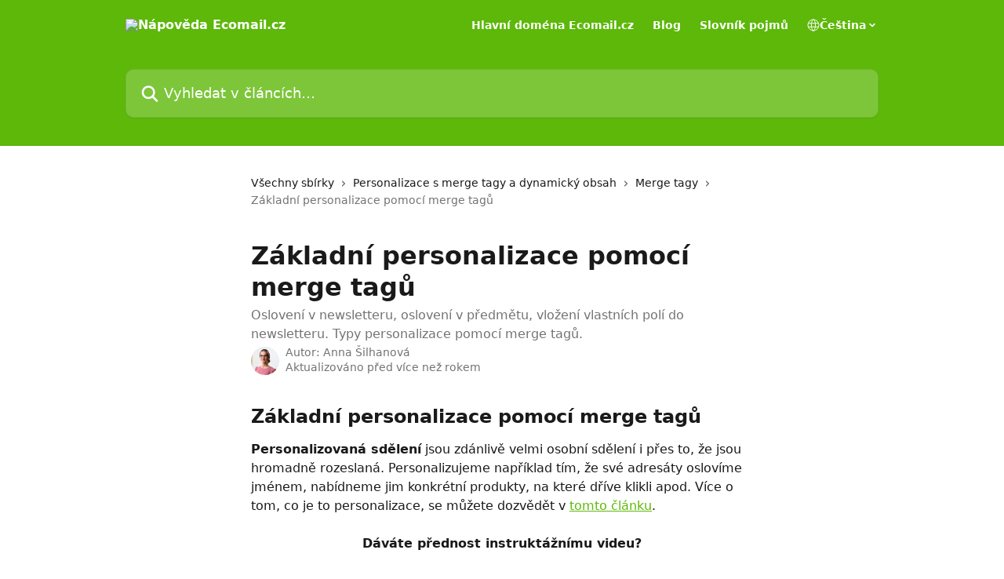

--- FILE ---
content_type: text/html; charset=utf-8
request_url: https://support.ecomail.cz/cs/articles/2605029-zakladni-personalizace-pomoci-merge-tagu
body_size: 18274
content:
<!DOCTYPE html><html lang="cs"><head><meta charSet="utf-8" data-next-head=""/><title data-next-head="">Základní personalizace pomocí merge tagů | Nápověda Ecomail.cz</title><meta property="og:title" content="Základní personalizace pomocí merge tagů | Nápověda Ecomail.cz" data-next-head=""/><meta name="twitter:title" content="Základní personalizace pomocí merge tagů | Nápověda Ecomail.cz" data-next-head=""/><meta property="og:description" content="Oslovení v newsletteru, oslovení v předmětu, vložení vlastních polí do newsletteru. Typy personalizace pomocí merge tagů." data-next-head=""/><meta name="twitter:description" content="Oslovení v newsletteru, oslovení v předmětu, vložení vlastních polí do newsletteru. Typy personalizace pomocí merge tagů." data-next-head=""/><meta name="description" content="Oslovení v newsletteru, oslovení v předmětu, vložení vlastních polí do newsletteru. Typy personalizace pomocí merge tagů." data-next-head=""/><meta property="og:type" content="article" data-next-head=""/><meta property="og:image" content="https://downloads.intercomcdn.com/i/o/j524o0yv/608444/a1c366f6349807cc7efddf491642/9f7221fcc09d7e2a0d8af77c68857575.png" data-next-head=""/><meta property="twitter:image" content="https://downloads.intercomcdn.com/i/o/j524o0yv/608444/a1c366f6349807cc7efddf491642/9f7221fcc09d7e2a0d8af77c68857575.png" data-next-head=""/><meta name="robots" content="all" data-next-head=""/><meta name="viewport" content="width=device-width, initial-scale=1" data-next-head=""/><link href="https://intercom.help/ecomail/assets/favicon" rel="icon" data-next-head=""/><link rel="canonical" href="https://support.ecomail.cz/cs/articles/2605029-zakladni-personalizace-pomoci-merge-tagu" data-next-head=""/><link rel="alternate" href="https://support.ecomail.cz/cs/articles/2605029-zakladni-personalizace-pomoci-merge-tagu" hrefLang="cs" data-next-head=""/><link rel="alternate" href="https://support.ecomail.cz/cs/articles/2605029-zakladni-personalizace-pomoci-merge-tagu" hrefLang="x-default" data-next-head=""/><link nonce="wiwDYBA/6SCY6r95zFXnyEtTWYxlAnlKd5+PiuwSF3A=" rel="preload" href="https://static.intercomassets.com/_next/static/css/ceffe64780fd47cf.css" as="style"/><link nonce="wiwDYBA/6SCY6r95zFXnyEtTWYxlAnlKd5+PiuwSF3A=" rel="stylesheet" href="https://static.intercomassets.com/_next/static/css/ceffe64780fd47cf.css" data-n-g=""/><noscript data-n-css="wiwDYBA/6SCY6r95zFXnyEtTWYxlAnlKd5+PiuwSF3A="></noscript><script defer="" nonce="wiwDYBA/6SCY6r95zFXnyEtTWYxlAnlKd5+PiuwSF3A=" nomodule="" src="https://static.intercomassets.com/_next/static/chunks/polyfills-42372ed130431b0a.js"></script><script defer="" src="https://static.intercomassets.com/_next/static/chunks/7506.a4d4b38169fb1abb.js" nonce="wiwDYBA/6SCY6r95zFXnyEtTWYxlAnlKd5+PiuwSF3A="></script><script src="https://static.intercomassets.com/_next/static/chunks/webpack-963430da7e3adda4.js" nonce="wiwDYBA/6SCY6r95zFXnyEtTWYxlAnlKd5+PiuwSF3A=" defer=""></script><script src="https://static.intercomassets.com/_next/static/chunks/framework-1f1b8d38c1d86c61.js" nonce="wiwDYBA/6SCY6r95zFXnyEtTWYxlAnlKd5+PiuwSF3A=" defer=""></script><script src="https://static.intercomassets.com/_next/static/chunks/main-2c5e5f2c49cfa8a6.js" nonce="wiwDYBA/6SCY6r95zFXnyEtTWYxlAnlKd5+PiuwSF3A=" defer=""></script><script src="https://static.intercomassets.com/_next/static/chunks/pages/_app-e523a600f5af5484.js" nonce="wiwDYBA/6SCY6r95zFXnyEtTWYxlAnlKd5+PiuwSF3A=" defer=""></script><script src="https://static.intercomassets.com/_next/static/chunks/d0502abb-aa607f45f5026044.js" nonce="wiwDYBA/6SCY6r95zFXnyEtTWYxlAnlKd5+PiuwSF3A=" defer=""></script><script src="https://static.intercomassets.com/_next/static/chunks/6190-ef428f6633b5a03f.js" nonce="wiwDYBA/6SCY6r95zFXnyEtTWYxlAnlKd5+PiuwSF3A=" defer=""></script><script src="https://static.intercomassets.com/_next/static/chunks/5729-6d79ddfe1353a77c.js" nonce="wiwDYBA/6SCY6r95zFXnyEtTWYxlAnlKd5+PiuwSF3A=" defer=""></script><script src="https://static.intercomassets.com/_next/static/chunks/2384-0bbbbddcca78f08a.js" nonce="wiwDYBA/6SCY6r95zFXnyEtTWYxlAnlKd5+PiuwSF3A=" defer=""></script><script src="https://static.intercomassets.com/_next/static/chunks/4835-9db7cd232aae5617.js" nonce="wiwDYBA/6SCY6r95zFXnyEtTWYxlAnlKd5+PiuwSF3A=" defer=""></script><script src="https://static.intercomassets.com/_next/static/chunks/2735-6fafbb9ff4abfca1.js" nonce="wiwDYBA/6SCY6r95zFXnyEtTWYxlAnlKd5+PiuwSF3A=" defer=""></script><script src="https://static.intercomassets.com/_next/static/chunks/pages/%5BhelpCenterIdentifier%5D/%5Blocale%5D/articles/%5BarticleSlug%5D-0426bb822f2fd459.js" nonce="wiwDYBA/6SCY6r95zFXnyEtTWYxlAnlKd5+PiuwSF3A=" defer=""></script><script src="https://static.intercomassets.com/_next/static/UZqm1jelfJ-2b324fgmJ6/_buildManifest.js" nonce="wiwDYBA/6SCY6r95zFXnyEtTWYxlAnlKd5+PiuwSF3A=" defer=""></script><script src="https://static.intercomassets.com/_next/static/UZqm1jelfJ-2b324fgmJ6/_ssgManifest.js" nonce="wiwDYBA/6SCY6r95zFXnyEtTWYxlAnlKd5+PiuwSF3A=" defer=""></script><meta name="sentry-trace" content="3a172494bb6f4cf98b1ab2144fe32eff-8dfedbb3fda3b24b-0"/><meta name="baggage" content="sentry-environment=production,sentry-release=a62fd0cdc62532e0c845d79efbcc14057e47d762,sentry-public_key=187f842308a64dea9f1f64d4b1b9c298,sentry-trace_id=3a172494bb6f4cf98b1ab2144fe32eff,sentry-org_id=2129,sentry-sampled=false,sentry-sample_rand=0.5164895359218208,sentry-sample_rate=0"/><style id="__jsx-3399463341">:root{--body-bg: rgb(255, 255, 255);
--body-image: none;
--body-bg-rgb: 255, 255, 255;
--body-border: rgb(230, 230, 230);
--body-primary-color: #1a1a1a;
--body-secondary-color: #737373;
--body-reaction-bg: rgb(242, 242, 242);
--body-reaction-text-color: rgb(64, 64, 64);
--body-toc-active-border: #737373;
--body-toc-inactive-border: #f2f2f2;
--body-toc-inactive-color: #737373;
--body-toc-active-font-weight: 400;
--body-table-border: rgb(204, 204, 204);
--body-color: hsl(0, 0%, 0%);
--footer-bg: rgb(255, 255, 255);
--footer-image: none;
--footer-border: rgb(230, 230, 230);
--footer-color: hsl(211, 10%, 61%);
--header-bg: rgb(93, 184, 9);
--header-image: url(https://downloads.intercomcdn.com/i/o/36420/631a4e72f928b00dec6dcf72/intercom-bg.png);
--header-color: hsl(0, 0%, 100%);
--collection-card-bg: rgb(255, 255, 255);
--collection-card-image: none;
--collection-card-color: hsl(91, 91%, 38%);
--card-bg: rgb(255, 255, 255);
--card-border-color: rgb(230, 230, 230);
--card-border-inner-radius: 6px;
--card-border-radius: 8px;
--card-shadow: 0 1px 2px 0 rgb(0 0 0 / 0.05);
--search-bar-border-radius: 10px;
--search-bar-width: 100%;
--ticket-blue-bg-color: #dce1f9;
--ticket-blue-text-color: #334bfa;
--ticket-green-bg-color: #d7efdc;
--ticket-green-text-color: #0f7134;
--ticket-orange-bg-color: #ffebdb;
--ticket-orange-text-color: #b24d00;
--ticket-red-bg-color: #ffdbdb;
--ticket-red-text-color: #df2020;
--header-height: 245px;
--header-subheader-background-color: #000000;
--header-subheader-font-color: #FFFFFF;
--content-block-bg: rgb(255, 255, 255);
--content-block-image: none;
--content-block-color: hsl(0, 0%, 10%);
--content-block-button-bg: rgb(51, 75, 250);
--content-block-button-image: none;
--content-block-button-color: hsl(0, 0%, 100%);
--content-block-button-radius: 6px;
--content-block-margin: 0;
--content-block-width: auto;
--primary-color: hsl(91, 91%, 38%);
--primary-color-alpha-10: hsla(91, 91%, 38%, 0.1);
--primary-color-alpha-60: hsla(91, 91%, 38%, 0.6);
--text-on-primary-color: #1a1a1a}</style><style id="__jsx-1611979459">:root{--font-family-primary: system-ui, "Segoe UI", "Roboto", "Helvetica", "Arial", sans-serif, "Apple Color Emoji", "Segoe UI Emoji", "Segoe UI Symbol"}</style><style id="__jsx-2466147061">:root{--font-family-secondary: system-ui, "Segoe UI", "Roboto", "Helvetica", "Arial", sans-serif, "Apple Color Emoji", "Segoe UI Emoji", "Segoe UI Symbol"}</style><style id="__jsx-cf6f0ea00fa5c760">.fade-background.jsx-cf6f0ea00fa5c760{background:radial-gradient(333.38%100%at 50%0%,rgba(var(--body-bg-rgb),0)0%,rgba(var(--body-bg-rgb),.00925356)11.67%,rgba(var(--body-bg-rgb),.0337355)21.17%,rgba(var(--body-bg-rgb),.0718242)28.85%,rgba(var(--body-bg-rgb),.121898)35.03%,rgba(var(--body-bg-rgb),.182336)40.05%,rgba(var(--body-bg-rgb),.251516)44.25%,rgba(var(--body-bg-rgb),.327818)47.96%,rgba(var(--body-bg-rgb),.409618)51.51%,rgba(var(--body-bg-rgb),.495297)55.23%,rgba(var(--body-bg-rgb),.583232)59.47%,rgba(var(--body-bg-rgb),.671801)64.55%,rgba(var(--body-bg-rgb),.759385)70.81%,rgba(var(--body-bg-rgb),.84436)78.58%,rgba(var(--body-bg-rgb),.9551)88.2%,rgba(var(--body-bg-rgb),1)100%),var(--header-image),var(--header-bg);background-size:cover;background-position-x:center}</style><style id="__jsx-62724fba150252e0">.related_articles section a{color:initial}</style><style id="__jsx-4bed0c08ce36899e">.article_body a:not(.intercom-h2b-button){color:var(--primary-color)}article a.intercom-h2b-button{background-color:var(--primary-color);border:0}.zendesk-article table{overflow-x:scroll!important;display:block!important;height:auto!important}.intercom-interblocks-unordered-nested-list ul,.intercom-interblocks-ordered-nested-list ol{margin-top:16px;margin-bottom:16px}.intercom-interblocks-unordered-nested-list ul .intercom-interblocks-unordered-nested-list ul,.intercom-interblocks-unordered-nested-list ul .intercom-interblocks-ordered-nested-list ol,.intercom-interblocks-ordered-nested-list ol .intercom-interblocks-ordered-nested-list ol,.intercom-interblocks-ordered-nested-list ol .intercom-interblocks-unordered-nested-list ul{margin-top:0;margin-bottom:0}.intercom-interblocks-image a:focus{outline-offset:3px}</style></head><body><div id="__next"><div dir="ltr" class="h-full w-full"><a href="#main-content" class="sr-only font-bold text-header-color focus:not-sr-only focus:absolute focus:left-4 focus:top-4 focus:z-50" aria-roledescription="Odkaz. Ukončíte stisknutím Ctrl + Option + šipka vpravo">Přeskočit na hlavní obsah</a><main class="header__lite"><header id="header" data-testid="header" class="jsx-cf6f0ea00fa5c760 flex flex-col text-header-color"><div class="jsx-cf6f0ea00fa5c760 relative flex grow flex-col mb-9 bg-header-bg bg-header-image bg-cover bg-center pb-9"><div id="sr-announcement" aria-live="polite" class="jsx-cf6f0ea00fa5c760 sr-only"></div><div class="jsx-cf6f0ea00fa5c760 flex h-full flex-col items-center marker:shrink-0"><section class="relative flex w-full flex-col mb-6 pb-6"><div class="header__meta_wrapper flex justify-center px-5 pt-6 leading-none sm:px-10"><div class="flex items-center w-240" data-testid="subheader-container"><div class="mo__body header__site_name"><div class="header__logo"><a href="/cs/"><img src="https://downloads.intercomcdn.com/i/o/476115/c2e7e8688142823ab8816619/2ab0e23715d3bea863e3d5b80767962e.png" height="119" alt="Nápověda Ecomail.cz"/></a></div></div><div><div class="flex items-center font-semibold"><div class="flex items-center md:hidden" data-testid="small-screen-children"><button class="flex items-center border-none bg-transparent px-1.5" data-testid="hamburger-menu-button" aria-label="Otevřít nabídku"><svg width="24" height="24" viewBox="0 0 16 16" xmlns="http://www.w3.org/2000/svg" class="fill-current"><path d="M1.86861 2C1.38889 2 1 2.3806 1 2.85008C1 3.31957 1.38889 3.70017 1.86861 3.70017H14.1314C14.6111 3.70017 15 3.31957 15 2.85008C15 2.3806 14.6111 2 14.1314 2H1.86861Z"></path><path d="M1 8C1 7.53051 1.38889 7.14992 1.86861 7.14992H14.1314C14.6111 7.14992 15 7.53051 15 8C15 8.46949 14.6111 8.85008 14.1314 8.85008H1.86861C1.38889 8.85008 1 8.46949 1 8Z"></path><path d="M1 13.1499C1 12.6804 1.38889 12.2998 1.86861 12.2998H14.1314C14.6111 12.2998 15 12.6804 15 13.1499C15 13.6194 14.6111 14 14.1314 14H1.86861C1.38889 14 1 13.6194 1 13.1499Z"></path></svg></button><div class="fixed right-0 top-0 z-50 h-full w-full hidden" data-testid="hamburger-menu"><div class="flex h-full w-full justify-end bg-black bg-opacity-30"><div class="flex h-fit w-full flex-col bg-white opacity-100 sm:h-full sm:w-1/2"><button class="text-body-font flex items-center self-end border-none bg-transparent pr-6 pt-6" data-testid="hamburger-menu-close-button" aria-label="Zavřít nabídku"><svg width="24" height="24" viewBox="0 0 16 16" xmlns="http://www.w3.org/2000/svg"><path d="M3.5097 3.5097C3.84165 3.17776 4.37984 3.17776 4.71178 3.5097L7.99983 6.79775L11.2879 3.5097C11.6198 3.17776 12.158 3.17776 12.49 3.5097C12.8219 3.84165 12.8219 4.37984 12.49 4.71178L9.20191 7.99983L12.49 11.2879C12.8219 11.6198 12.8219 12.158 12.49 12.49C12.158 12.8219 11.6198 12.8219 11.2879 12.49L7.99983 9.20191L4.71178 12.49C4.37984 12.8219 3.84165 12.8219 3.5097 12.49C3.17776 12.158 3.17776 11.6198 3.5097 11.2879L6.79775 7.99983L3.5097 4.71178C3.17776 4.37984 3.17776 3.84165 3.5097 3.5097Z"></path></svg></button><nav class="flex flex-col pl-4 text-black"><a target="_blank" rel="noopener noreferrer" href="https://www.ecomail.cz/" class="mx-5 mb-5 text-md no-underline hover:opacity-80 md:mx-3 md:my-0 md:text-base" data-testid="header-link-0">Hlavní doména Ecomail.cz</a><a target="_blank" rel="noopener noreferrer" href="https://ecomail.cz/blog/" class="mx-5 mb-5 text-md no-underline hover:opacity-80 md:mx-3 md:my-0 md:text-base" data-testid="header-link-1">Blog</a><a target="_blank" rel="noopener noreferrer" href="https://ecomail.cz/slovnik-pojmu/" class="mx-5 mb-5 text-md no-underline hover:opacity-80 md:mx-3 md:my-0 md:text-base" data-testid="header-link-2">Slovník pojmů</a><div class="relative cursor-pointer has-[:focus]:outline"><select class="peer absolute z-10 block h-6 w-full cursor-pointer opacity-0 md:text-base" aria-label="Změnit jazyk" id="language-selector"><option value="/cs/articles/2605029-zakladni-personalizace-pomoci-merge-tagu" class="text-black" selected="">Čeština</option></select><div class="mb-10 ml-5 flex items-center gap-1 text-md hover:opacity-80 peer-hover:opacity-80 md:m-0 md:ml-3 md:text-base" aria-hidden="true"><svg id="locale-picker-globe" width="16" height="16" viewBox="0 0 16 16" fill="none" xmlns="http://www.w3.org/2000/svg" class="shrink-0" aria-hidden="true"><path d="M8 15C11.866 15 15 11.866 15 8C15 4.13401 11.866 1 8 1C4.13401 1 1 4.13401 1 8C1 11.866 4.13401 15 8 15Z" stroke="currentColor" stroke-linecap="round" stroke-linejoin="round"></path><path d="M8 15C9.39949 15 10.534 11.866 10.534 8C10.534 4.13401 9.39949 1 8 1C6.60051 1 5.466 4.13401 5.466 8C5.466 11.866 6.60051 15 8 15Z" stroke="currentColor" stroke-linecap="round" stroke-linejoin="round"></path><path d="M1.448 5.75989H14.524" stroke="currentColor" stroke-linecap="round" stroke-linejoin="round"></path><path d="M1.448 10.2402H14.524" stroke="currentColor" stroke-linecap="round" stroke-linejoin="round"></path></svg>Čeština<svg id="locale-picker-arrow" width="16" height="16" viewBox="0 0 16 16" fill="none" xmlns="http://www.w3.org/2000/svg" class="shrink-0" aria-hidden="true"><path d="M5 6.5L8.00093 9.5L11 6.50187" stroke="currentColor" stroke-width="1.5" stroke-linecap="round" stroke-linejoin="round"></path></svg></div></div></nav></div></div></div></div><nav class="hidden items-center md:flex" data-testid="large-screen-children"><a target="_blank" rel="noopener noreferrer" href="https://www.ecomail.cz/" class="mx-5 mb-5 text-md no-underline hover:opacity-80 md:mx-3 md:my-0 md:text-base" data-testid="header-link-0">Hlavní doména Ecomail.cz</a><a target="_blank" rel="noopener noreferrer" href="https://ecomail.cz/blog/" class="mx-5 mb-5 text-md no-underline hover:opacity-80 md:mx-3 md:my-0 md:text-base" data-testid="header-link-1">Blog</a><a target="_blank" rel="noopener noreferrer" href="https://ecomail.cz/slovnik-pojmu/" class="mx-5 mb-5 text-md no-underline hover:opacity-80 md:mx-3 md:my-0 md:text-base" data-testid="header-link-2">Slovník pojmů</a><div class="relative cursor-pointer has-[:focus]:outline"><select class="peer absolute z-10 block h-6 w-full cursor-pointer opacity-0 md:text-base" aria-label="Změnit jazyk" id="language-selector"><option value="/cs/articles/2605029-zakladni-personalizace-pomoci-merge-tagu" class="text-black" selected="">Čeština</option></select><div class="mb-10 ml-5 flex items-center gap-1 text-md hover:opacity-80 peer-hover:opacity-80 md:m-0 md:ml-3 md:text-base" aria-hidden="true"><svg id="locale-picker-globe" width="16" height="16" viewBox="0 0 16 16" fill="none" xmlns="http://www.w3.org/2000/svg" class="shrink-0" aria-hidden="true"><path d="M8 15C11.866 15 15 11.866 15 8C15 4.13401 11.866 1 8 1C4.13401 1 1 4.13401 1 8C1 11.866 4.13401 15 8 15Z" stroke="currentColor" stroke-linecap="round" stroke-linejoin="round"></path><path d="M8 15C9.39949 15 10.534 11.866 10.534 8C10.534 4.13401 9.39949 1 8 1C6.60051 1 5.466 4.13401 5.466 8C5.466 11.866 6.60051 15 8 15Z" stroke="currentColor" stroke-linecap="round" stroke-linejoin="round"></path><path d="M1.448 5.75989H14.524" stroke="currentColor" stroke-linecap="round" stroke-linejoin="round"></path><path d="M1.448 10.2402H14.524" stroke="currentColor" stroke-linecap="round" stroke-linejoin="round"></path></svg>Čeština<svg id="locale-picker-arrow" width="16" height="16" viewBox="0 0 16 16" fill="none" xmlns="http://www.w3.org/2000/svg" class="shrink-0" aria-hidden="true"><path d="M5 6.5L8.00093 9.5L11 6.50187" stroke="currentColor" stroke-width="1.5" stroke-linecap="round" stroke-linejoin="round"></path></svg></div></div></nav></div></div></div></div></section><section class="relative mx-5 flex h-full w-full flex-col items-center px-5 sm:px-10"><div class="flex h-full max-w-full flex-col w-240 justify-end" data-testid="main-header-container"><div id="search-bar" class="relative w-full"><form action="/cs/" autoComplete="off"><div class="flex w-full flex-col items-start"><div class="relative flex w-full sm:w-search-bar"><label for="search-input" class="sr-only">Vyhledat v článcích…</label><input id="search-input" type="text" autoComplete="off" class="peer w-full rounded-search-bar border border-black-alpha-8 bg-white-alpha-20 p-4 ps-12 font-secondary text-lg text-header-color shadow-search-bar outline-none transition ease-linear placeholder:text-header-color hover:bg-white-alpha-27 hover:shadow-search-bar-hover focus:border-transparent focus:bg-white focus:text-black-10 focus:shadow-search-bar-focused placeholder:focus:text-black-45" placeholder="Vyhledat v článcích…" name="q" aria-label="Vyhledat v článcích…" value=""/><div class="absolute inset-y-0 start-0 flex items-center fill-header-color peer-focus-visible:fill-black-45 pointer-events-none ps-5"><svg width="22" height="21" viewBox="0 0 22 21" xmlns="http://www.w3.org/2000/svg" class="fill-inherit" aria-hidden="true"><path fill-rule="evenodd" clip-rule="evenodd" d="M3.27485 8.7001C3.27485 5.42781 5.92757 2.7751 9.19985 2.7751C12.4721 2.7751 15.1249 5.42781 15.1249 8.7001C15.1249 11.9724 12.4721 14.6251 9.19985 14.6251C5.92757 14.6251 3.27485 11.9724 3.27485 8.7001ZM9.19985 0.225098C4.51924 0.225098 0.724854 4.01948 0.724854 8.7001C0.724854 13.3807 4.51924 17.1751 9.19985 17.1751C11.0802 17.1751 12.8176 16.5627 14.2234 15.5265L19.0981 20.4013C19.5961 20.8992 20.4033 20.8992 20.9013 20.4013C21.3992 19.9033 21.3992 19.0961 20.9013 18.5981L16.0264 13.7233C17.0625 12.3176 17.6749 10.5804 17.6749 8.7001C17.6749 4.01948 13.8805 0.225098 9.19985 0.225098Z"></path></svg></div></div></div></form></div></div></section></div></div></header><div class="z-1 flex shrink-0 grow basis-auto justify-center px-5 sm:px-10"><section data-testid="main-content" id="main-content" class="max-w-full w-240"><section data-testid="article-section" class="section section__article"><div class="justify-center flex"><div class="relative z-3 w-full lg:max-w-160 "><div class="flex pb-6 max-md:pb-2 lg:max-w-160"><div tabindex="-1" class="focus:outline-none"><div class="flex flex-wrap items-baseline pb-4 text-base" tabindex="0" role="navigation" aria-label="Popis cesty"><a href="/cs/" class="pr-2 text-body-primary-color no-underline hover:text-body-secondary-color">Všechny sbírky</a><div class="pr-2" aria-hidden="true"><svg width="6" height="10" viewBox="0 0 6 10" class="block h-2 w-2 fill-body-secondary-color rtl:rotate-180" xmlns="http://www.w3.org/2000/svg"><path fill-rule="evenodd" clip-rule="evenodd" d="M0.648862 0.898862C0.316916 1.23081 0.316916 1.769 0.648862 2.10094L3.54782 4.9999L0.648862 7.89886C0.316916 8.23081 0.316917 8.769 0.648862 9.10094C0.980808 9.43289 1.519 9.43289 1.85094 9.10094L5.35094 5.60094C5.68289 5.269 5.68289 4.73081 5.35094 4.39886L1.85094 0.898862C1.519 0.566916 0.980807 0.566916 0.648862 0.898862Z"></path></svg></div><a href="https://support.ecomail.cz/cs/collections/1404984-personalizace-s-merge-tagy-a-dynamicky-obsah" class="pr-2 text-body-primary-color no-underline hover:text-body-secondary-color" data-testid="breadcrumb-0">Personalizace s merge tagy a dynamický obsah</a><div class="pr-2" aria-hidden="true"><svg width="6" height="10" viewBox="0 0 6 10" class="block h-2 w-2 fill-body-secondary-color rtl:rotate-180" xmlns="http://www.w3.org/2000/svg"><path fill-rule="evenodd" clip-rule="evenodd" d="M0.648862 0.898862C0.316916 1.23081 0.316916 1.769 0.648862 2.10094L3.54782 4.9999L0.648862 7.89886C0.316916 8.23081 0.316917 8.769 0.648862 9.10094C0.980808 9.43289 1.519 9.43289 1.85094 9.10094L5.35094 5.60094C5.68289 5.269 5.68289 4.73081 5.35094 4.39886L1.85094 0.898862C1.519 0.566916 0.980807 0.566916 0.648862 0.898862Z"></path></svg></div><a href="https://support.ecomail.cz/cs/collections/1404988-merge-tagy" class="pr-2 text-body-primary-color no-underline hover:text-body-secondary-color" data-testid="breadcrumb-1">Merge tagy</a><div class="pr-2" aria-hidden="true"><svg width="6" height="10" viewBox="0 0 6 10" class="block h-2 w-2 fill-body-secondary-color rtl:rotate-180" xmlns="http://www.w3.org/2000/svg"><path fill-rule="evenodd" clip-rule="evenodd" d="M0.648862 0.898862C0.316916 1.23081 0.316916 1.769 0.648862 2.10094L3.54782 4.9999L0.648862 7.89886C0.316916 8.23081 0.316917 8.769 0.648862 9.10094C0.980808 9.43289 1.519 9.43289 1.85094 9.10094L5.35094 5.60094C5.68289 5.269 5.68289 4.73081 5.35094 4.39886L1.85094 0.898862C1.519 0.566916 0.980807 0.566916 0.648862 0.898862Z"></path></svg></div><div class="text-body-secondary-color">Základní personalizace pomocí merge tagů</div></div></div></div><div class=""><div class="article intercom-force-break"><div class="mb-10 max-lg:mb-6"><div class="flex flex-col gap-4"><div class="flex flex-col"><h1 class="mb-1 font-primary text-2xl font-bold leading-10 text-body-primary-color">Základní personalizace pomocí merge tagů</h1><div class="text-md font-normal leading-normal text-body-secondary-color"><p>Oslovení v newsletteru, oslovení v předmětu, vložení vlastních polí do newsletteru. Typy personalizace pomocí merge tagů.</p></div></div><div class="avatar"><div class="avatar__photo"><img width="24" height="24" src="https://static.intercomassets.com/avatars/7035889/square_128/A%C5%A0-1714585402.jpg" alt="Anna Šilhanová avatar" class="inline-flex items-center justify-center rounded-full bg-primary text-lg font-bold leading-6 text-primary-text shadow-solid-2 shadow-body-bg [&amp;:nth-child(n+2)]:hidden lg:[&amp;:nth-child(n+2)]:inline-flex h-8 w-8 sm:h-9 sm:w-9"/></div><div class="avatar__info -mt-0.5 text-base"><span class="text-body-secondary-color"><div>Autor: <span>Anna Šilhanová</span></div> <!-- -->Aktualizováno před více než rokem</span></div></div></div></div><div class="jsx-4bed0c08ce36899e "><div class="jsx-4bed0c08ce36899e article_body"><article class="jsx-4bed0c08ce36899e "><div class="intercom-interblocks-heading intercom-interblocks-align-left"><h1 id="h_6e4fdeecbe">Základní personalizace pomocí merge tagů</h1></div><div class="intercom-interblocks-paragraph no-margin intercom-interblocks-align-left"><p><b>Personalizovaná sdělení</b> jsou zdánlivě velmi osobní sdělení i přes to, že jsou hromadně rozeslaná. Personalizujeme například tím, že své adresáty oslovíme jménem, nabídneme jim konkrétní produkty, na které dříve klikli apod. Více o tom, co je to personalizace, se můžete dozvědět v <a href="https://support.ecomail.cz/cs/articles/2605029-zakladni-personalizace-pomoci-merge-tagu">tomto článku</a>.</p></div><div class="intercom-interblocks-paragraph no-margin intercom-interblocks-align-left"><p> </p></div><div class="intercom-interblocks-paragraph no-margin intercom-interblocks-align-center"><p><b>Dáváte přednost instruktážnímu videu?</b></p></div><div class="intercom-interblocks-paragraph no-margin intercom-interblocks-align-left"><p> </p></div><div class="intercom-interblocks-video"><iframe src="https://www.youtube.com/embed/6voWL5Wryvg" frameborder="0" allowfullscreen="allowfullscreen" referrerPolicy="strict-origin-when-cross-origin"></iframe></div><div class="intercom-interblocks-paragraph no-margin intercom-interblocks-align-left"><p><b><a href="https://support.ecomail.cz/cs/articles/2605029-zakladni-personalizace-pomoci-merge-tagu">Merge tagy</a></b> jsou jakási hesla, která vkládáme do newsletteru. Na základě toho, jaké informace u kontaktu máme, taková data se poté danému kontaktu v newsletteru zobrazují.</p></div><div class="intercom-interblocks-paragraph no-margin intercom-interblocks-align-left"><p> </p></div><div class="intercom-interblocks-paragraph no-margin intercom-interblocks-align-left"><p>Jaký budete mít obsah merge tagů je zcela na vás. Můžete použít merge tagy již <a href="https://support.ecomail.cz/cs/articles/2605029-zakladni-personalizace-pomoci-merge-tagu">nadefinované</a> Ecomailem. Nebo si vytvořit nová pomocí <a href="https://support.ecomail.cz/cs/articles/2413451-vlastni-pole-u-kontaktu">vlastních polí</a>.</p></div><div class="intercom-interblocks-paragraph no-margin intercom-interblocks-align-left"><p> </p></div><div class="intercom-interblocks-paragraph no-margin intercom-interblocks-align-left"><p><i>Nejste si jisti, jaký je rozdíl mezi nadefinovanými poli, vlastními poli, skupinami, segmenty apod.? Podívejte se na jejich <a href="https://support.ecomail.cz/cs/articles/2433421-jaky-je-rozdil-mezi-seznamy-skupinami-segmenty-a-vlastnimi-poli">vysvětlení</a>.</i></p></div><div class="intercom-interblocks-paragraph no-margin intercom-interblocks-align-left"><p> </p></div><div class="intercom-interblocks-paragraph no-margin intercom-interblocks-align-left"><p><br/>Podívejte se nyní na několik příkladů základní personalizace pomocí merge tagů</p></div><div class="intercom-interblocks-paragraph no-margin intercom-interblocks-align-left"><p> </p></div><div class="intercom-interblocks-subheading intercom-interblocks-align-left"><h2 id="i-osloven">I. Oslovení</h2></div><div class="intercom-interblocks-paragraph no-margin intercom-interblocks-align-left"><p>Nejjednodušší a nejzákladnější personalizace je <b>oslovení jménem, příjmením</b>, či přezdívkou. Pro jméno a příjmení využijete Ecomailem nadefinované merge tagy. Pro přezdívku si musíte vytvořit vlastní pole.</p></div><div class="intercom-interblocks-paragraph no-margin intercom-interblocks-align-left"><p> </p></div><div class="intercom-interblocks-paragraph no-margin intercom-interblocks-align-left"><p>Oslovení umí Ecomail nadefinovat sám. Stačí mít pouze jméno a příjmení v základním tvaru. Ecomail křestní jméno i příjmení vyskloňuje, vyplní datum svátku i pohlaví. Pokud máte adresáty ze Slovenska, je třeba mít v poli &quot;země&quot; vyplněno SK. Data se poté natáhnou nikoli z českého, ale slovenského kalendáře.</p></div><div class="intercom-interblocks-paragraph no-margin intercom-interblocks-align-left"><p> </p></div><div class="intercom-interblocks-paragraph no-margin intercom-interblocks-align-left"><p><i>Př.: Oslovení křestním jménem, pokud je u kontaktu vyplněné</i></p></div><div class="intercom-interblocks-paragraph no-margin intercom-interblocks-align-left"><p> </p></div><div class="intercom-interblocks-code"><pre>*|IF:VOKATIV|* Ahoj *|VOKATIV|*,<br/>*|ELSE:|* Ahoj,<br/>*|END:IF|* získej slevu na vánoční dárek.</pre></div><div class="intercom-interblocks-paragraph no-margin intercom-interblocks-align-left"><p>Tato podmínka říká: Pokud je u kontaktu uvedeno jméno, vlož do newsletteru jméno, pokud u kontaktu uvedené jméno není, zobraz pouze &quot;Ahoj,&quot; a další text.</p></div><div class="intercom-interblocks-paragraph no-margin intercom-interblocks-align-left"><p> </p></div><div class="intercom-interblocks-paragraph no-margin intercom-interblocks-align-center"><p>Ahoj Kristino, získej slevu na vánoční dárek.</p></div><div class="intercom-interblocks-paragraph no-margin intercom-interblocks-align-left"><p> </p></div><div class="intercom-interblocks-paragraph no-margin intercom-interblocks-align-center"><p>X</p></div><div class="intercom-interblocks-paragraph no-margin intercom-interblocks-align-left"><p> </p></div><div class="intercom-interblocks-paragraph no-margin intercom-interblocks-align-center"><p>Ahoj, získej slevu na vánoční dárek.<br/>​</p></div><div class="intercom-interblocks-paragraph no-margin intercom-interblocks-align-left"><p> </p></div><div class="intercom-interblocks-paragraph no-margin intercom-interblocks-align-left"><p><br/>​<i>Př.: Oslovení přezdívkou, případně křestním jménem</i></p></div><div class="intercom-interblocks-paragraph no-margin intercom-interblocks-align-left"><p> </p></div><div class="intercom-interblocks-code"><pre>*|IF:PREZDIVKA|* Ahoj *|PREZDIVKA|*,<br/>*|ELSEIF:VOKATIV|* Ahoj *|VOKATIV|*,<br/>*|ELSE:|* Ahoj,<br/>*|END:IF|* chceš získat slevu na vánoční dárek?</pre></div><div class="intercom-interblocks-paragraph no-margin intercom-interblocks-align-left"><p>Tato podmínka říká: Pokud je u kontaktu uvedena přezdívka, zobraz přezdívku, pokud je u kontaktu uvedeno oslovení, vlož oslovení a pokud není ani jméno a ani přezdívka, zobraz pouze &quot;Ahoj,&quot; a další text. Zde už pracujeme i s vlastním polem &quot;PREZDIVKA&quot;, ta musí být v 5. pádě.</p></div><div class="intercom-interblocks-paragraph no-margin intercom-interblocks-align-left"><p> </p></div><div class="intercom-interblocks-paragraph no-margin intercom-interblocks-align-center"><p>Ahoj Tinko, chceš získat slevu na vánoční dárek?</p></div><div class="intercom-interblocks-paragraph no-margin intercom-interblocks-align-left"><p> </p></div><div class="intercom-interblocks-paragraph no-margin intercom-interblocks-align-center"><p>X</p></div><div class="intercom-interblocks-paragraph no-margin intercom-interblocks-align-left"><p> </p></div><div class="intercom-interblocks-paragraph no-margin intercom-interblocks-align-center"><p>Ahoj Kristino, chceš získat slevu na vánoční dárek?</p></div><div class="intercom-interblocks-paragraph no-margin intercom-interblocks-align-left"><p> </p></div><div class="intercom-interblocks-paragraph no-margin intercom-interblocks-align-center"><p>X</p></div><div class="intercom-interblocks-paragraph no-margin intercom-interblocks-align-left"><p> </p></div><div class="intercom-interblocks-paragraph no-margin intercom-interblocks-align-center"><p>Ahoj, chceš získat slevu na vánoční dárek?</p></div><div class="intercom-interblocks-paragraph no-margin intercom-interblocks-align-left"><p> </p></div><div class="intercom-interblocks-paragraph no-margin intercom-interblocks-align-left"><p><br/>​<i>Př.: Oslovení příjmením dle pohlaví</i></p></div><div class="intercom-interblocks-paragraph no-margin intercom-interblocks-align-left"><p> </p></div><div class="intercom-interblocks-code"><pre>*|IF:GENDER=male|*<br/>Vážený pane *|PRETITLE|* *|VOKATIV|* *|VOKATIV_S|* *|SURTITLE|*<br/>*|ELSEIF:GENDER=female|*<br/>Vážená paní *|PRETITLE|* *|VOKATIV|* *|VOKATIV_S|* *|SURTITLE|*<br/>*|ELSE:|*<br/>Dobrý den<br/>*|END:IF|*</pre></div><div class="intercom-interblocks-paragraph no-margin intercom-interblocks-align-left"><p>Tato podmínka říká: Pokud je u kontaktu uvedené pohlaví muž, zobraz Vážený pane. Pokud je u kontaktu uvedené pohlaví žena, zobraz Vážená paní a pokud u kontaktu není pohlaví uvedeno, zobraz pouze Dobrý den.</p></div><div class="intercom-interblocks-paragraph no-margin intercom-interblocks-align-left"><p> </p></div><div class="intercom-interblocks-paragraph no-margin intercom-interblocks-align-left"><p>Před a za příjmením můžete vidět tituly. V případě, že daný kontakt u svého jména titul nemá, pole zůstane prázdné.</p></div><div class="intercom-interblocks-paragraph no-margin intercom-interblocks-align-left"><p> </p></div><div class="intercom-interblocks-paragraph no-margin intercom-interblocks-align-center"><p>Vážený pane Jaromíre Novotný Dis.</p></div><div class="intercom-interblocks-paragraph no-margin intercom-interblocks-align-left"><p> </p></div><div class="intercom-interblocks-paragraph no-margin intercom-interblocks-align-center"><p>X</p></div><div class="intercom-interblocks-paragraph no-margin intercom-interblocks-align-left"><p> </p></div><div class="intercom-interblocks-paragraph no-margin intercom-interblocks-align-center"><p>Vážená paní Mgr. Karlo Urbanová</p></div><div class="intercom-interblocks-paragraph no-margin intercom-interblocks-align-left"><p> </p></div><div class="intercom-interblocks-paragraph no-margin intercom-interblocks-align-center"><p>X</p></div><div class="intercom-interblocks-paragraph no-margin intercom-interblocks-align-left"><p> </p></div><div class="intercom-interblocks-paragraph no-margin intercom-interblocks-align-center"><p>Dobrý den</p></div><div class="intercom-interblocks-paragraph no-margin intercom-interblocks-align-left"><p> </p></div><div class="intercom-interblocks-paragraph no-margin intercom-interblocks-align-left"><p><b>TIP:</b> Vložte oslovení do předmětu e-mailu a personalizujte ještě před otevřením samotného newsletteru. <br/>​</p></div><div class="intercom-interblocks-paragraph no-margin intercom-interblocks-align-left"><p> </p></div><div class="intercom-interblocks-subheading intercom-interblocks-align-left"><h2 id="ii-vloen-e-mailu-do-patiky">II. Vložení e-mailu do patičky</h2></div><div class="intercom-interblocks-paragraph no-margin intercom-interblocks-align-left"><p>Na konec newsletteru je dobré vložit i informaci, jak se daný kontakt do databáze dostal.</p></div><div class="intercom-interblocks-paragraph no-margin intercom-interblocks-align-left"><p> </p></div><div class="intercom-interblocks-paragraph no-margin intercom-interblocks-align-left"><p>Př. Použití merge tagu pro propsání e-mailu</p></div><div class="intercom-interblocks-paragraph no-margin intercom-interblocks-align-left"><p> </p></div><div class="intercom-interblocks-code"><pre>Tento newsletter jste<br/>*|IF:GENDER=male|* obdržel na svůj e-mail *|EMAIL|* protože jste naším oblíbeným zákazníkem.<br/>*|ELSEIF:GENDER=female|* obdržela na svůj e-mail *|EMAIL|*, protože jste naší oblíbenou zákaznicí.<br/>*|ELSE:|* obdrželi na svůj e-mail *|EMAIL|* protože jste naším oblíbeným zákazníkem.<br/>*|END:IF|*</pre></div><div class="intercom-interblocks-paragraph no-margin intercom-interblocks-align-center"><p>Tento newsletter jste obdržel na svůj e-mail <a href="mailto:jan@ecomail.cz" rel="nofollow noopener noreferrer" target="_blank">jan@ecomail.cz</a>, protože jste naším oblíbeným zákazníkem.</p></div><div class="intercom-interblocks-paragraph no-margin intercom-interblocks-align-left"><p> </p></div><div class="intercom-interblocks-paragraph no-margin intercom-interblocks-align-center"><p>X</p></div><div class="intercom-interblocks-paragraph no-margin intercom-interblocks-align-left"><p> </p></div><div class="intercom-interblocks-paragraph no-margin intercom-interblocks-align-center"><p>Tento newsletter jste obdržela na svůj e-mail <a href="mailto:kristina@ecomail.cz" rel="nofollow noopener noreferrer" target="_blank">kristina@ecomail.cz</a>, protože jste naší oblíbenou zákaznicí.</p></div><div class="intercom-interblocks-paragraph no-margin intercom-interblocks-align-left"><p> </p></div><div class="intercom-interblocks-paragraph no-margin intercom-interblocks-align-center"><p>X</p></div><div class="intercom-interblocks-paragraph no-margin intercom-interblocks-align-left"><p> </p></div><div class="intercom-interblocks-paragraph no-margin intercom-interblocks-align-center"><p>Tento newsletter jste obdrželi na svůj e-mail <a href="mailto:filounek@ecomail.cz" rel="nofollow noopener noreferrer" target="_blank">filounek@ecomail.cz</a>, protože jste naším oblíbeným zákazníkem.</p></div><div class="intercom-interblocks-paragraph no-margin intercom-interblocks-align-left"><p> </p></div><div class="intercom-interblocks-subheading intercom-interblocks-align-left"><h2 id="iii-vloen-preferennch-skupin-do-patiky">III. Vložení preferenčních skupin do patičky</h2></div><div class="intercom-interblocks-paragraph no-margin intercom-interblocks-align-left"><p>Preferenční skupiny jsou skupiny, do kterých se vědomě přihlašují vaši adresáti. Více o skupinách <a href="https://support.ecomail.cz/cs/articles/2433421-jaky-je-rozdil-mezi-seznamy-skupinami-segmenty-a-vlastnimi-poli">zde</a>. Skupiny nemusejí jen říkat, jaká sdělení budou adresáti dostávat, ale i například, jak často je budou dostávat.</p></div><div class="intercom-interblocks-paragraph no-margin intercom-interblocks-align-left"><p> </p></div><div class="intercom-interblocks-paragraph no-margin intercom-interblocks-align-left"><p><i>Př. Vložení <a href="https://support.ecomail.cz/cs/articles/2413441-preference-a-preferencni-skupiny">preferenční skupiny</a> před odkaz na <a href="https://support.ecomail.cz/cs/articles/66432-zakladni-prace-s-interaktivnim-editorem-sablon">odhlášení</a></i></p></div><div class="intercom-interblocks-paragraph no-margin intercom-interblocks-align-left"><p> </p></div><div class="intercom-interblocks-code"><pre>Upravte si frekvenci vašich newsletterů ZDE, nebo se můžete rovnou odhlásit.<br/><br/>Pod &quot;ZDE&quot; vložíte merge tag *|PREFERENCES|* <br/>Pod &quot;odhlásit&quot; vložíte merge tag *|UNSUB|*</pre></div><div class="intercom-interblocks-subheading intercom-interblocks-align-left"><h2 id="iv-shrnut-informac-kter-ke-svm-kontaktm-mte">IV. Shrnutí informací, které ke svým kontaktům máte</h2></div><div class="intercom-interblocks-paragraph no-margin intercom-interblocks-align-left"><p>Chcete, aby si vaši adresáti mohli překontrolovat, jaké informace vám zadali při vyplnění formuláře ke sběru kontaktů? Shrňte jim tuto informaci ve welcome kampani.</p></div><div class="intercom-interblocks-paragraph no-margin intercom-interblocks-align-left"><p> </p></div><div class="intercom-interblocks-code"><pre>*|IF:VOKATIV|*<br/>Dobrý den, *|VOKATIV|*,<br/>*|ELSE:|*<br/>Dobrý den,<br/>*|END:IF|*<br/>děkujeme za Váš zájem o odběr našich newsletterů. Ve formuláři jste uvedli následující údaje:<br/>Jméno: *|VOKATIV|*<br/>Příjmení: *|VOKATIV_S|*<br/>Město: *|CITY|*<br/>Telefon: *|PHONE|*<br/>Firma: *|COMPANY|*</pre></div><div class="intercom-interblocks-paragraph no-margin intercom-interblocks-align-left"><p>Tyto informace nemusíte svým klientům posílat přímo ve welcome kampani. Pokud vás však váš adresát vyzve, jste povinni mu dle Úřadu o ochraně osobních údajů sdělit, jaké veškeré osobní údaje o něm shromažďujete. Více o GDPR <a href="https://support.ecomail.cz/cs/articles/4884432-obchodni-sdeleni-newsletter-z-pohledu-pravnika-nejdulezitejsi-napovedy-do-zacatku">zde</a>.</p></div><div class="intercom-interblocks-paragraph no-margin intercom-interblocks-align-left"><p> </p></div><section class="jsx-62724fba150252e0 related_articles my-6"><hr class="jsx-62724fba150252e0 my-6 sm:my-8"/><div class="jsx-62724fba150252e0 mb-3 text-xl font-bold">Související články</div><section class="flex flex-col rounded-card border border-solid border-card-border bg-card-bg p-2 sm:p-3"><a class="duration-250 group/article flex flex-row justify-between gap-2 py-2 no-underline transition ease-linear hover:bg-primary-alpha-10 hover:text-primary sm:rounded-card-inner sm:py-3 rounded-card-inner px-3" href="https://support.ecomail.cz/cs/articles/2436289-doporucovani-produktu-pomoci-merge-tagu" data-testid="article-link"><div class="flex flex-col p-0"><span class="m-0 text-md text-body-primary-color group-hover/article:text-primary">Doporučování produktů pomocí merge tagů</span></div><div class="flex shrink-0 flex-col justify-center p-0"><svg class="block h-4 w-4 text-primary ltr:-rotate-90 rtl:rotate-90" fill="currentColor" viewBox="0 0 20 20" xmlns="http://www.w3.org/2000/svg"><path fill-rule="evenodd" d="M5.293 7.293a1 1 0 011.414 0L10 10.586l3.293-3.293a1 1 0 111.414 1.414l-4 4a1 1 0 01-1.414 0l-4-4a1 1 0 010-1.414z" clip-rule="evenodd"></path></svg></div></a><a class="duration-250 group/article flex flex-row justify-between gap-2 py-2 no-underline transition ease-linear hover:bg-primary-alpha-10 hover:text-primary sm:rounded-card-inner sm:py-3 rounded-card-inner px-3" href="https://support.ecomail.cz/cs/articles/2464682-merge-tag-neboli-zastupne-heslo" data-testid="article-link"><div class="flex flex-col p-0"><span class="m-0 text-md text-body-primary-color group-hover/article:text-primary">Merge tag neboli zástupné heslo</span></div><div class="flex shrink-0 flex-col justify-center p-0"><svg class="block h-4 w-4 text-primary ltr:-rotate-90 rtl:rotate-90" fill="currentColor" viewBox="0 0 20 20" xmlns="http://www.w3.org/2000/svg"><path fill-rule="evenodd" d="M5.293 7.293a1 1 0 011.414 0L10 10.586l3.293-3.293a1 1 0 111.414 1.414l-4 4a1 1 0 01-1.414 0l-4-4a1 1 0 010-1.414z" clip-rule="evenodd"></path></svg></div></a><a class="duration-250 group/article flex flex-row justify-between gap-2 py-2 no-underline transition ease-linear hover:bg-primary-alpha-10 hover:text-primary sm:rounded-card-inner sm:py-3 rounded-card-inner px-3" href="https://support.ecomail.cz/cs/articles/2479973-pouziti-podminenych-merge-tagu" data-testid="article-link"><div class="flex flex-col p-0"><span class="m-0 text-md text-body-primary-color group-hover/article:text-primary">Použití podmíněných merge tagů</span></div><div class="flex shrink-0 flex-col justify-center p-0"><svg class="block h-4 w-4 text-primary ltr:-rotate-90 rtl:rotate-90" fill="currentColor" viewBox="0 0 20 20" xmlns="http://www.w3.org/2000/svg"><path fill-rule="evenodd" d="M5.293 7.293a1 1 0 011.414 0L10 10.586l3.293-3.293a1 1 0 111.414 1.414l-4 4a1 1 0 01-1.414 0l-4-4a1 1 0 010-1.414z" clip-rule="evenodd"></path></svg></div></a><a class="duration-250 group/article flex flex-row justify-between gap-2 py-2 no-underline transition ease-linear hover:bg-primary-alpha-10 hover:text-primary sm:rounded-card-inner sm:py-3 rounded-card-inner px-3" href="https://support.ecomail.cz/cs/articles/5130542-personalizace-pomoci-zobrazeni-naposledy-prohlizeneho-produktu" data-testid="article-link"><div class="flex flex-col p-0"><span class="m-0 text-md text-body-primary-color group-hover/article:text-primary">Personalizace pomocí zobrazení naposledy prohlíženého produktu</span></div><div class="flex shrink-0 flex-col justify-center p-0"><svg class="block h-4 w-4 text-primary ltr:-rotate-90 rtl:rotate-90" fill="currentColor" viewBox="0 0 20 20" xmlns="http://www.w3.org/2000/svg"><path fill-rule="evenodd" d="M5.293 7.293a1 1 0 011.414 0L10 10.586l3.293-3.293a1 1 0 111.414 1.414l-4 4a1 1 0 01-1.414 0l-4-4a1 1 0 010-1.414z" clip-rule="evenodd"></path></svg></div></a><a class="duration-250 group/article flex flex-row justify-between gap-2 py-2 no-underline transition ease-linear hover:bg-primary-alpha-10 hover:text-primary sm:rounded-card-inner sm:py-3 rounded-card-inner px-3" href="https://support.ecomail.cz/cs/articles/12783040-dynamicky-obsah-v-ecomailu" data-testid="article-link"><div class="flex flex-col p-0"><span class="m-0 text-md text-body-primary-color group-hover/article:text-primary">Dynamický obsah v Ecomailu</span></div><div class="flex shrink-0 flex-col justify-center p-0"><svg class="block h-4 w-4 text-primary ltr:-rotate-90 rtl:rotate-90" fill="currentColor" viewBox="0 0 20 20" xmlns="http://www.w3.org/2000/svg"><path fill-rule="evenodd" d="M5.293 7.293a1 1 0 011.414 0L10 10.586l3.293-3.293a1 1 0 111.414 1.414l-4 4a1 1 0 01-1.414 0l-4-4a1 1 0 010-1.414z" clip-rule="evenodd"></path></svg></div></a></section></section></article></div></div></div></div><div class="intercom-reaction-picker -mb-4 -ml-4 -mr-4 mt-6 rounded-card sm:-mb-2 sm:-ml-1 sm:-mr-1 sm:mt-8" role="group" aria-label="formulář zpětné vazby"><div class="intercom-reaction-prompt">Dostali jste odpověď na svou otázku?</div><div class="intercom-reactions-container"><button class="intercom-reaction" aria-label="Zklamaná reakce" tabindex="0" data-reaction-text="disappointed" aria-pressed="false"><span title="Zklamání">😞</span></button><button class="intercom-reaction" aria-label="Neutrální reakce" tabindex="0" data-reaction-text="neutral" aria-pressed="false"><span title="Neutrální">😐</span></button><button class="intercom-reaction" aria-label="Reakce smajlíkem" tabindex="0" data-reaction-text="smiley" aria-pressed="false"><span title="Smajlík">😃</span></button></div></div></div></div></section></section></div><footer id="footer" class="mt-24 shrink-0 bg-footer-bg px-0 py-12 text-left text-base text-footer-color"><div class="shrink-0 grow basis-auto px-5 sm:px-10"><div class="mx-auto max-w-240 sm:w-auto"><div><div class="text-center" data-testid="simple-footer-layout"><div class="align-middle text-lg text-footer-color"><a class="no-underline" href="/cs/"><img data-testid="logo-img" src="https://downloads.intercomcdn.com/i/o/476152/c25eccb389d00d732253fc53/d0dcb0305e06cd227170e3bfe3d2fe58.png" alt="Nápověda Ecomail.cz" class="max-h-8 contrast-80 inline"/></a></div><div class="mt-10" data-testid="simple-footer-links"><div class="flex flex-row justify-center"><span><ul data-testid="custom-links" class="mb-4 p-0" id="custom-links"><li class="mx-3 inline-block list-none"><a target="_blank" href="https://www.ecomail.cz" rel="nofollow noreferrer noopener" data-testid="footer-custom-link-0" class="no-underline">Homepage</a></li><li class="mx-3 inline-block list-none"><a target="_blank" href="https://www.ecomail.cz/funkce/" rel="nofollow noreferrer noopener" data-testid="footer-custom-link-1" class="no-underline">Přehled funkcí</a></li><li class="mx-3 inline-block list-none"><a target="_blank" href="https://www.ecomail.cz/sluzby/" rel="nofollow noreferrer noopener" data-testid="footer-custom-link-2" class="no-underline">Služby</a></li><li class="mx-3 inline-block list-none"><a target="_blank" href="https://www.ecomail.cz/cenik/" rel="nofollow noreferrer noopener" data-testid="footer-custom-link-3" class="no-underline">Ceník</a></li><li class="mx-3 inline-block list-none"><a target="_blank" href="https://www.ecomail.cz/kontakt/" rel="nofollow noreferrer noopener" data-testid="footer-custom-link-4" class="no-underline">Kontakt</a></li></ul></span></div><ul data-testid="social-links" class="flex flex-wrap items-center gap-4 p-0 justify-center" id="social-links"><li class="list-none align-middle"><a target="_blank" href="https://www.facebook.com/Ecomailcz-604009656348481/" rel="nofollow noreferrer noopener" data-testid="footer-social-link-0" class="no-underline"><img src="https://intercom.help/ecomail/assets/svg/icon:social-facebook/909aa5" alt="" aria-label="https://www.facebook.com/Ecomailcz-604009656348481/" width="16" height="16" loading="lazy" data-testid="social-icon-facebook"/></a></li><li class="list-none align-middle"><a target="_blank" href="https://www.twitter.com/Ecomailcz" rel="nofollow noreferrer noopener" data-testid="footer-social-link-1" class="no-underline"><img src="https://intercom.help/ecomail/assets/svg/icon:social-twitter/909aa5" alt="" aria-label="https://www.twitter.com/Ecomailcz" width="16" height="16" loading="lazy" data-testid="social-icon-twitter"/></a></li></ul></div><div class="mt-10 flex justify-center"><div class="flex items-center text-sm" data-testid="intercom-advert-branding"><svg width="14" height="14" viewBox="0 0 16 16" fill="none" xmlns="http://www.w3.org/2000/svg"><title>Intercom</title><g clip-path="url(#clip0_1870_86937)"><path d="M14 0H2C0.895 0 0 0.895 0 2V14C0 15.105 0.895 16 2 16H14C15.105 16 16 15.105 16 14V2C16 0.895 15.105 0 14 0ZM10.133 3.02C10.133 2.727 10.373 2.49 10.667 2.49C10.961 2.49 11.2 2.727 11.2 3.02V10.134C11.2 10.428 10.96 10.667 10.667 10.667C10.372 10.667 10.133 10.427 10.133 10.134V3.02ZM7.467 2.672C7.467 2.375 7.705 2.132 8 2.132C8.294 2.132 8.533 2.375 8.533 2.672V10.484C8.533 10.781 8.293 11.022 8 11.022C7.705 11.022 7.467 10.782 7.467 10.484V2.672ZM4.8 3.022C4.8 2.727 5.04 2.489 5.333 2.489C5.628 2.489 5.867 2.726 5.867 3.019V10.133C5.867 10.427 5.627 10.666 5.333 10.666C5.039 10.666 4.8 10.426 4.8 10.133V3.02V3.022ZM2.133 4.088C2.133 3.792 2.373 3.554 2.667 3.554C2.961 3.554 3.2 3.792 3.2 4.087V8.887C3.2 9.18 2.96 9.419 2.667 9.419C2.372 9.419 2.133 9.179 2.133 8.886V4.086V4.088ZM13.68 12.136C13.598 12.206 11.622 13.866 8 13.866C4.378 13.866 2.402 12.206 2.32 12.136C2.096 11.946 2.07 11.608 2.262 11.384C2.452 11.161 2.789 11.134 3.012 11.324C3.044 11.355 4.808 12.8 8 12.8C11.232 12.8 12.97 11.343 12.986 11.328C13.209 11.138 13.546 11.163 13.738 11.386C13.93 11.61 13.904 11.946 13.68 12.138V12.136ZM13.867 8.886C13.867 9.181 13.627 9.42 13.333 9.42C13.039 9.42 12.8 9.18 12.8 8.887V4.087C12.8 3.791 13.04 3.553 13.333 3.553C13.628 3.553 13.867 3.791 13.867 4.086V8.886Z" class="fill-current"></path></g><defs><clipPath id="clip0_1870_86937"><rect width="16" height="16" fill="none"></rect></clipPath></defs></svg><a href="https://www.intercom.com/intercom-link?company=Ecomail.cz&amp;solution=customer-support&amp;utm_campaign=intercom-link&amp;utm_content=We+run+on+Intercom&amp;utm_medium=help-center&amp;utm_referrer=http%3A%2F%2Fsupport.ecomail.cz%2Fcs%2Farticles%2F2605029-zakladni-personalizace-pomoci-merge-tagu&amp;utm_source=desktop-web" class="pl-2 align-middle no-underline">Využíváme technologii Intercom</a></div></div><div class="flex justify-center"></div></div></div></div></div></footer></main></div></div><script id="__NEXT_DATA__" type="application/json" nonce="wiwDYBA/6SCY6r95zFXnyEtTWYxlAnlKd5+PiuwSF3A=">{"props":{"pageProps":{"app":{"id":"j524o0yv","messengerUrl":"https://widget.intercom.io/widget/j524o0yv","name":"Ecomail.cz","poweredByIntercomUrl":"https://www.intercom.com/intercom-link?company=Ecomail.cz\u0026solution=customer-support\u0026utm_campaign=intercom-link\u0026utm_content=We+run+on+Intercom\u0026utm_medium=help-center\u0026utm_referrer=http%3A%2F%2Fsupport.ecomail.cz%2Fcs%2Farticles%2F2605029-zakladni-personalizace-pomoci-merge-tagu\u0026utm_source=desktop-web","features":{"consentBannerBeta":false,"customNotFoundErrorMessage":false,"disableFontPreloading":false,"disableNoMarginClassTransformation":false,"dsaReportLink":false,"finOnHelpCenter":false,"hideIconsWithBackgroundImages":false,"messengerCustomFonts":false}},"helpCenterSite":{"customDomain":"support.ecomail.cz","defaultLocale":"cs","disableBranding":false,"externalLoginName":null,"externalLoginUrl":null,"footerContactDetails":null,"footerLinks":{"custom":[{"id":12169,"help_center_site_id":1795,"title":"Homepage","url":"https://www.ecomail.cz","sort_order":1,"link_location":"footer","site_link_group_id":6800},{"id":12170,"help_center_site_id":1795,"title":"Přehled funkcí","url":"https://www.ecomail.cz/funkce/","sort_order":2,"link_location":"footer","site_link_group_id":6800},{"id":12171,"help_center_site_id":1795,"title":"Služby","url":"https://www.ecomail.cz/sluzby/","sort_order":3,"link_location":"footer","site_link_group_id":6800},{"id":12172,"help_center_site_id":1795,"title":"Ceník","url":"https://www.ecomail.cz/cenik/","sort_order":4,"link_location":"footer","site_link_group_id":6800},{"id":12173,"help_center_site_id":1795,"title":"Kontakt","url":"https://www.ecomail.cz/kontakt/","sort_order":5,"link_location":"footer","site_link_group_id":6800}],"socialLinks":[{"iconUrl":"https://intercom.help/ecomail/assets/svg/icon:social-facebook","provider":"facebook","url":"https://www.facebook.com/Ecomailcz-604009656348481/"},{"iconUrl":"https://intercom.help/ecomail/assets/svg/icon:social-twitter","provider":"twitter","url":"https://www.twitter.com/Ecomailcz"}],"linkGroups":[{"title":null,"links":[{"title":"Homepage","url":"https://www.ecomail.cz"},{"title":"Přehled funkcí","url":"https://www.ecomail.cz/funkce/"},{"title":"Služby","url":"https://www.ecomail.cz/sluzby/"},{"title":"Ceník","url":"https://www.ecomail.cz/cenik/"},{"title":"Kontakt","url":"https://www.ecomail.cz/kontakt/"}]}]},"headerLinks":[{"site_link_group_id":79143,"id":68311,"help_center_site_id":1795,"title":"Hlavní doména Ecomail.cz","url":"https://www.ecomail.cz/","sort_order":1,"link_location":"header"},{"site_link_group_id":79143,"id":68313,"help_center_site_id":1795,"title":"Blog","url":"https://ecomail.cz/blog/","sort_order":2,"link_location":"header"},{"site_link_group_id":79143,"id":72355,"help_center_site_id":1795,"title":"Slovník pojmů","url":"https://ecomail.cz/slovnik-pojmu/","sort_order":3,"link_location":"header"}],"homeCollectionCols":1,"googleAnalyticsTrackingId":"G-J9ZF7N0K6Y","googleTagManagerId":null,"pathPrefixForCustomDomain":null,"seoIndexingEnabled":true,"helpCenterId":1795,"url":"https://support.ecomail.cz","customizedFooterTextContent":null,"consentBannerConfig":null,"canInjectCustomScripts":false,"scriptSection":1,"customScriptFilesExist":false},"localeLinks":[{"id":"cs","absoluteUrl":"https://support.ecomail.cz/cs/articles/2605029-zakladni-personalizace-pomoci-merge-tagu","available":true,"name":"Čeština","selected":true,"url":"/cs/articles/2605029-zakladni-personalizace-pomoci-merge-tagu"}],"requestContext":{"articleSource":null,"academy":false,"canonicalUrl":"https://support.ecomail.cz/cs/articles/2605029-zakladni-personalizace-pomoci-merge-tagu","headerless":false,"isDefaultDomainRequest":false,"nonce":"wiwDYBA/6SCY6r95zFXnyEtTWYxlAnlKd5+PiuwSF3A=","rootUrl":"/cs/","sheetUserCipher":null,"type":"help-center"},"theme":{"color":"5db809","siteName":"Nápověda Ecomail.cz","headline":"","headerFontColor":"FFFFFF","logo":"https://downloads.intercomcdn.com/i/o/476115/c2e7e8688142823ab8816619/2ab0e23715d3bea863e3d5b80767962e.png","logoHeight":"119","header":"https://downloads.intercomcdn.com/i/o/36420/631a4e72f928b00dec6dcf72/intercom-bg.png","favicon":"https://intercom.help/ecomail/assets/favicon","locale":"cs","homeUrl":"https://www.ecomail.cz/","social":"https://downloads.intercomcdn.com/i/o/j524o0yv/608444/a1c366f6349807cc7efddf491642/9f7221fcc09d7e2a0d8af77c68857575.png","urlPrefixForDefaultDomain":"https://intercom.help/ecomail","customDomain":"support.ecomail.cz","customDomainUsesSsl":true,"customizationOptions":{"customizationType":1,"header":{"backgroundColor":"#5db809","fontColor":"#FFFFFF","fadeToEdge":false,"backgroundGradient":null,"backgroundImageId":null,"backgroundImageUrl":null},"body":{"backgroundColor":"#ffffff","fontColor":null,"fadeToEdge":null,"backgroundGradient":null,"backgroundImageId":null},"footer":{"backgroundColor":"#ffffff","fontColor":"#909aa5","fadeToEdge":null,"backgroundGradient":null,"backgroundImageId":null,"showRichTextField":false},"layout":{"homePage":{"blocks":[{"type":"tickets-portal-link","enabled":false},{"type":"collection-list","columns":1,"template":0}]},"collectionsPage":{"showArticleDescriptions":false},"articlePage":{},"searchPage":{}},"collectionCard":{"global":{"backgroundColor":null,"fontColor":"5db809","fadeToEdge":null,"backgroundGradient":null,"backgroundImageId":null,"showIcons":true,"backgroundImageUrl":null},"collections":[]},"global":{"font":{"customFontFaces":[],"primary":null,"secondary":null},"componentStyle":{"card":{"type":"bordered","borderRadius":8}},"namedComponents":{"header":{"subheader":{"enabled":false,"style":{"backgroundColor":"#000000","fontColor":"#FFFFFF"}},"style":{"height":"245px","align":"start","justify":"end"}},"searchBar":{"style":{"width":"100%","borderRadius":10}},"footer":{"type":0}},"brand":{"colors":[],"websiteUrl":""}},"contentBlock":{"blockStyle":{"backgroundColor":"#ffffff","fontColor":"#1a1a1a","fadeToEdge":null,"backgroundGradient":null,"backgroundImageId":null,"backgroundImageUrl":null},"buttonOptions":{"backgroundColor":"#334BFA","fontColor":"#ffffff","borderRadius":6},"isFullWidth":false}},"helpCenterName":"Nápověda Ecomail.cz","footerLogo":"https://downloads.intercomcdn.com/i/o/476152/c25eccb389d00d732253fc53/d0dcb0305e06cd227170e3bfe3d2fe58.png","footerLogoHeight":"114","localisedInformation":{"contentBlock":null}},"user":{"userId":"59928efe-18a1-4ce7-9de9-bebba06ad4c1","role":"visitor_role","country_code":null},"articleContent":{"articleId":"2605029","author":{"avatar":"https://static.intercomassets.com/avatars/7035889/square_128/A%C5%A0-1714585402.jpg","name":"Anna Šilhanová","first_name":"Anna","avatar_shape":"circle"},"blocks":[{"type":"heading","text":"Základní personalizace pomocí merge tagů","idAttribute":"h_6e4fdeecbe"},{"type":"paragraph","text":"\u003cb\u003ePersonalizovaná sdělení\u003c/b\u003e jsou zdánlivě velmi osobní sdělení i přes to, že jsou hromadně rozeslaná. Personalizujeme například tím, že své adresáty oslovíme jménem, nabídneme jim konkrétní produkty, na které dříve klikli apod. Více o tom, co je to personalizace, se můžete dozvědět v \u003ca href=\"https://support.ecomail.cz/cs/articles/2605029-zakladni-personalizace-pomoci-merge-tagu\"\u003etomto článku\u003c/a\u003e.","class":"no-margin"},{"type":"paragraph","text":" ","class":"no-margin"},{"type":"paragraph","text":"\u003cb\u003eDáváte přednost instruktážnímu videu?\u003c/b\u003e","align":"center","class":"no-margin"},{"type":"paragraph","text":" ","class":"no-margin"},{"type":"video","provider":"youtube","id":"6voWL5Wryvg"},{"type":"paragraph","text":"\u003cb\u003e\u003ca href=\"https://support.ecomail.cz/cs/articles/2605029-zakladni-personalizace-pomoci-merge-tagu\"\u003eMerge tagy\u003c/a\u003e\u003c/b\u003e jsou jakási hesla, která vkládáme do newsletteru. Na základě toho, jaké informace u kontaktu máme, taková data se poté danému kontaktu v newsletteru zobrazují.","class":"no-margin"},{"type":"paragraph","text":" ","class":"no-margin"},{"type":"paragraph","text":"Jaký budete mít obsah merge tagů je zcela na vás. Můžete použít merge tagy již \u003ca href=\"https://support.ecomail.cz/cs/articles/2605029-zakladni-personalizace-pomoci-merge-tagu\"\u003enadefinované\u003c/a\u003e Ecomailem. Nebo si vytvořit nová pomocí \u003ca href=\"https://support.ecomail.cz/cs/articles/2413451-vlastni-pole-u-kontaktu\"\u003evlastních polí\u003c/a\u003e.","class":"no-margin"},{"type":"paragraph","text":" ","class":"no-margin"},{"type":"paragraph","text":"\u003ci\u003eNejste si jisti, jaký je rozdíl mezi nadefinovanými poli, vlastními poli, skupinami, segmenty apod.? Podívejte se na jejich \u003ca href=\"https://support.ecomail.cz/cs/articles/2433421-jaky-je-rozdil-mezi-seznamy-skupinami-segmenty-a-vlastnimi-poli\"\u003evysvětlení\u003c/a\u003e.\u003c/i\u003e","class":"no-margin"},{"type":"paragraph","text":" ","class":"no-margin"},{"type":"paragraph","text":"\u003cbr\u003ePodívejte se nyní na několik příkladů základní personalizace pomocí merge tagů","class":"no-margin"},{"type":"paragraph","text":" ","class":"no-margin"},{"type":"subheading","text":"I. Oslovení","idAttribute":"i-osloven"},{"type":"paragraph","text":"Nejjednodušší a nejzákladnější personalizace je \u003cb\u003eoslovení jménem, příjmením\u003c/b\u003e, či přezdívkou. Pro jméno a příjmení využijete Ecomailem nadefinované merge tagy. Pro přezdívku si musíte vytvořit vlastní pole.","class":"no-margin"},{"type":"paragraph","text":" ","class":"no-margin"},{"type":"paragraph","text":"Oslovení umí Ecomail nadefinovat sám. Stačí mít pouze jméno a příjmení v základním tvaru. Ecomail křestní jméno i příjmení vyskloňuje, vyplní datum svátku i pohlaví. Pokud máte adresáty ze Slovenska, je třeba mít v poli \"země\" vyplněno SK. Data se poté natáhnou nikoli z českého, ale slovenského kalendáře.","class":"no-margin"},{"type":"paragraph","text":" ","class":"no-margin"},{"type":"paragraph","text":"\u003ci\u003ePř.: Oslovení křestním jménem, pokud je u kontaktu vyplněné\u003c/i\u003e","class":"no-margin"},{"type":"paragraph","text":" ","class":"no-margin"},{"type":"code","text":"*|IF:VOKATIV|* Ahoj *|VOKATIV|*,\u003cbr\u003e*|ELSE:|* Ahoj,\u003cbr\u003e*|END:IF|* získej slevu na vánoční dárek."},{"type":"paragraph","text":"Tato podmínka říká: Pokud je u kontaktu uvedeno jméno, vlož do newsletteru jméno, pokud u kontaktu uvedené jméno není, zobraz pouze \"Ahoj,\" a další text.","class":"no-margin"},{"type":"paragraph","text":" ","class":"no-margin"},{"type":"paragraph","text":"Ahoj Kristino, získej slevu na vánoční dárek.","align":"center","class":"no-margin"},{"type":"paragraph","text":" ","class":"no-margin"},{"type":"paragraph","text":"X","align":"center","class":"no-margin"},{"type":"paragraph","text":" ","class":"no-margin"},{"type":"paragraph","text":"Ahoj, získej slevu na vánoční dárek.\u003cbr\u003e​","align":"center","class":"no-margin"},{"type":"paragraph","text":" ","class":"no-margin"},{"type":"paragraph","text":"\u003cbr\u003e​\u003ci\u003ePř.: Oslovení přezdívkou, případně křestním jménem\u003c/i\u003e","class":"no-margin"},{"type":"paragraph","text":" ","class":"no-margin"},{"type":"code","text":"*|IF:PREZDIVKA|* Ahoj *|PREZDIVKA|*,\u003cbr\u003e*|ELSEIF:VOKATIV|* Ahoj *|VOKATIV|*,\u003cbr\u003e*|ELSE:|* Ahoj,\u003cbr\u003e*|END:IF|* chceš získat slevu na vánoční dárek?"},{"type":"paragraph","text":"Tato podmínka říká: Pokud je u kontaktu uvedena přezdívka, zobraz přezdívku, pokud je u kontaktu uvedeno oslovení, vlož oslovení a pokud není ani jméno a ani přezdívka, zobraz pouze \"Ahoj,\" a další text. Zde už pracujeme i s vlastním polem \"PREZDIVKA\", ta musí být v 5. pádě.","class":"no-margin"},{"type":"paragraph","text":" ","class":"no-margin"},{"type":"paragraph","text":"Ahoj Tinko, chceš získat slevu na vánoční dárek?","align":"center","class":"no-margin"},{"type":"paragraph","text":" ","class":"no-margin"},{"type":"paragraph","text":"X","align":"center","class":"no-margin"},{"type":"paragraph","text":" ","class":"no-margin"},{"type":"paragraph","text":"Ahoj Kristino, chceš získat slevu na vánoční dárek?","align":"center","class":"no-margin"},{"type":"paragraph","text":" ","class":"no-margin"},{"type":"paragraph","text":"X","align":"center","class":"no-margin"},{"type":"paragraph","text":" ","class":"no-margin"},{"type":"paragraph","text":"Ahoj, chceš získat slevu na vánoční dárek?","align":"center","class":"no-margin"},{"type":"paragraph","text":" ","class":"no-margin"},{"type":"paragraph","text":"\u003cbr\u003e​\u003ci\u003ePř.: Oslovení příjmením dle pohlaví\u003c/i\u003e","class":"no-margin"},{"type":"paragraph","text":" ","class":"no-margin"},{"type":"code","text":"*|IF:GENDER=male|*\u003cbr\u003eVážený pane *|PRETITLE|* *|VOKATIV|* *|VOKATIV_S|* *|SURTITLE|*\u003cbr\u003e*|ELSEIF:GENDER=female|*\u003cbr\u003eVážená paní *|PRETITLE|* *|VOKATIV|* *|VOKATIV_S|* *|SURTITLE|*\u003cbr\u003e*|ELSE:|*\u003cbr\u003eDobrý den\u003cbr\u003e*|END:IF|*"},{"type":"paragraph","text":"Tato podmínka říká: Pokud je u kontaktu uvedené pohlaví muž, zobraz Vážený pane. Pokud je u kontaktu uvedené pohlaví žena, zobraz Vážená paní a pokud u kontaktu není pohlaví uvedeno, zobraz pouze Dobrý den.","class":"no-margin"},{"type":"paragraph","text":" ","class":"no-margin"},{"type":"paragraph","text":"Před a za příjmením můžete vidět tituly. V případě, že daný kontakt u svého jména titul nemá, pole zůstane prázdné.","class":"no-margin"},{"type":"paragraph","text":" ","class":"no-margin"},{"type":"paragraph","text":"Vážený pane Jaromíre Novotný Dis.","align":"center","class":"no-margin"},{"type":"paragraph","text":" ","class":"no-margin"},{"type":"paragraph","text":"X","align":"center","class":"no-margin"},{"type":"paragraph","text":" ","class":"no-margin"},{"type":"paragraph","text":"Vážená paní Mgr. Karlo Urbanová","align":"center","class":"no-margin"},{"type":"paragraph","text":" ","class":"no-margin"},{"type":"paragraph","text":"X","align":"center","class":"no-margin"},{"type":"paragraph","text":" ","class":"no-margin"},{"type":"paragraph","text":"Dobrý den","align":"center","class":"no-margin"},{"type":"paragraph","text":" ","class":"no-margin"},{"type":"paragraph","text":"\u003cb\u003eTIP:\u003c/b\u003e Vložte oslovení do předmětu e-mailu a personalizujte ještě před otevřením samotného newsletteru. \u003cbr\u003e​","class":"no-margin"},{"type":"paragraph","text":" ","class":"no-margin"},{"type":"subheading","text":"II. Vložení e-mailu do patičky","idAttribute":"ii-vloen-e-mailu-do-patiky"},{"type":"paragraph","text":"Na konec newsletteru je dobré vložit i informaci, jak se daný kontakt do databáze dostal.","class":"no-margin"},{"type":"paragraph","text":" ","class":"no-margin"},{"type":"paragraph","text":"Př. Použití merge tagu pro propsání e-mailu","class":"no-margin"},{"type":"paragraph","text":" ","class":"no-margin"},{"type":"code","text":"Tento newsletter jste\u003cbr\u003e*|IF:GENDER=male|* obdržel na svůj e-mail *|EMAIL|* protože jste naším oblíbeným zákazníkem.\u003cbr\u003e*|ELSEIF:GENDER=female|* obdržela na svůj e-mail *|EMAIL|*, protože jste naší oblíbenou zákaznicí.\u003cbr\u003e*|ELSE:|* obdrželi na svůj e-mail *|EMAIL|* protože jste naším oblíbeným zákazníkem.\u003cbr\u003e*|END:IF|*"},{"type":"paragraph","text":"Tento newsletter jste obdržel na svůj e-mail \u003ca href=\"mailto:jan@ecomail.cz\" rel=\"nofollow noopener noreferrer\" target=\"_blank\"\u003ejan@ecomail.cz\u003c/a\u003e, protože jste naším oblíbeným zákazníkem.","align":"center","class":"no-margin"},{"type":"paragraph","text":" ","class":"no-margin"},{"type":"paragraph","text":"X","align":"center","class":"no-margin"},{"type":"paragraph","text":" ","class":"no-margin"},{"type":"paragraph","text":"Tento newsletter jste obdržela na svůj e-mail \u003ca href=\"mailto:kristina@ecomail.cz\" rel=\"nofollow noopener noreferrer\" target=\"_blank\"\u003ekristina@ecomail.cz\u003c/a\u003e, protože jste naší oblíbenou zákaznicí.","align":"center","class":"no-margin"},{"type":"paragraph","text":" ","class":"no-margin"},{"type":"paragraph","text":"X","align":"center","class":"no-margin"},{"type":"paragraph","text":" ","class":"no-margin"},{"type":"paragraph","text":"Tento newsletter jste obdrželi na svůj e-mail \u003ca href=\"mailto:filounek@ecomail.cz\" rel=\"nofollow noopener noreferrer\" target=\"_blank\"\u003efilounek@ecomail.cz\u003c/a\u003e, protože jste naším oblíbeným zákazníkem.","align":"center","class":"no-margin"},{"type":"paragraph","text":" ","class":"no-margin"},{"type":"subheading","text":"III. Vložení preferenčních skupin do patičky","idAttribute":"iii-vloen-preferennch-skupin-do-patiky"},{"type":"paragraph","text":"Preferenční skupiny jsou skupiny, do kterých se vědomě přihlašují vaši adresáti. Více o skupinách \u003ca href=\"https://support.ecomail.cz/cs/articles/2433421-jaky-je-rozdil-mezi-seznamy-skupinami-segmenty-a-vlastnimi-poli\"\u003ezde\u003c/a\u003e. Skupiny nemusejí jen říkat, jaká sdělení budou adresáti dostávat, ale i například, jak často je budou dostávat.","class":"no-margin"},{"type":"paragraph","text":" ","class":"no-margin"},{"type":"paragraph","text":"\u003ci\u003ePř. Vložení \u003ca href=\"https://support.ecomail.cz/cs/articles/2413441-preference-a-preferencni-skupiny\"\u003epreferenční skupiny\u003c/a\u003e před odkaz na \u003ca href=\"https://support.ecomail.cz/cs/articles/66432-zakladni-prace-s-interaktivnim-editorem-sablon\"\u003eodhlášení\u003c/a\u003e\u003c/i\u003e","class":"no-margin"},{"type":"paragraph","text":" ","class":"no-margin"},{"type":"code","text":"Upravte si frekvenci vašich newsletterů ZDE, nebo se můžete rovnou odhlásit.\u003cbr\u003e\u003cbr\u003ePod \"ZDE\" vložíte merge tag *|PREFERENCES|* \u003cbr\u003ePod \"odhlásit\" vložíte merge tag *|UNSUB|*"},{"type":"subheading","text":"IV. Shrnutí informací, které ke svým kontaktům máte","idAttribute":"iv-shrnut-informac-kter-ke-svm-kontaktm-mte"},{"type":"paragraph","text":"Chcete, aby si vaši adresáti mohli překontrolovat, jaké informace vám zadali při vyplnění formuláře ke sběru kontaktů? Shrňte jim tuto informaci ve welcome kampani.","class":"no-margin"},{"type":"paragraph","text":" ","class":"no-margin"},{"type":"code","text":"*|IF:VOKATIV|*\u003cbr\u003eDobrý den, *|VOKATIV|*,\u003cbr\u003e*|ELSE:|*\u003cbr\u003eDobrý den,\u003cbr\u003e*|END:IF|*\u003cbr\u003eděkujeme za Váš zájem o odběr našich newsletterů. Ve formuláři jste uvedli následující údaje:\u003cbr\u003eJméno: *|VOKATIV|*\u003cbr\u003ePříjmení: *|VOKATIV_S|*\u003cbr\u003eMěsto: *|CITY|*\u003cbr\u003eTelefon: *|PHONE|*\u003cbr\u003eFirma: *|COMPANY|*"},{"type":"paragraph","text":"Tyto informace nemusíte svým klientům posílat přímo ve welcome kampani. Pokud vás však váš adresát vyzve, jste povinni mu dle Úřadu o ochraně osobních údajů sdělit, jaké veškeré osobní údaje o něm shromažďujete. Více o GDPR \u003ca href=\"https://support.ecomail.cz/cs/articles/4884432-obchodni-sdeleni-newsletter-z-pohledu-pravnika-nejdulezitejsi-napovedy-do-zacatku\"\u003ezde\u003c/a\u003e.","class":"no-margin"},{"type":"paragraph","text":" ","class":"no-margin"}],"collectionId":"1404988","description":"Oslovení v newsletteru, oslovení v předmětu, vložení vlastních polí do newsletteru. Typy personalizace pomocí merge tagů.","id":"176020","lastUpdated":"Aktualizováno před více než rokem","relatedArticles":[{"title":"Doporučování produktů pomocí merge tagů","url":"https://support.ecomail.cz/cs/articles/2436289-doporucovani-produktu-pomoci-merge-tagu"},{"title":"Merge tag neboli zástupné heslo","url":"https://support.ecomail.cz/cs/articles/2464682-merge-tag-neboli-zastupne-heslo"},{"title":"Použití podmíněných merge tagů","url":"https://support.ecomail.cz/cs/articles/2479973-pouziti-podminenych-merge-tagu"},{"title":"Personalizace pomocí zobrazení naposledy prohlíženého produktu","url":"https://support.ecomail.cz/cs/articles/5130542-personalizace-pomoci-zobrazeni-naposledy-prohlizeneho-produktu"},{"title":"Dynamický obsah v Ecomailu","url":"https://support.ecomail.cz/cs/articles/12783040-dynamicky-obsah-v-ecomailu"}],"targetUserType":"everyone","title":"Základní personalizace pomocí merge tagů","showTableOfContents":false,"synced":false,"isStandaloneApp":false},"breadcrumbs":[{"url":"https://support.ecomail.cz/cs/collections/1404984-personalizace-s-merge-tagy-a-dynamicky-obsah","name":"Personalizace s merge tagy a dynamický obsah"},{"url":"https://support.ecomail.cz/cs/collections/1404988-merge-tagy","name":"Merge tagy"}],"selectedReaction":null,"showReactions":true,"themeCSSCustomProperties":{"--body-bg":"rgb(255, 255, 255)","--body-image":"none","--body-bg-rgb":"255, 255, 255","--body-border":"rgb(230, 230, 230)","--body-primary-color":"#1a1a1a","--body-secondary-color":"#737373","--body-reaction-bg":"rgb(242, 242, 242)","--body-reaction-text-color":"rgb(64, 64, 64)","--body-toc-active-border":"#737373","--body-toc-inactive-border":"#f2f2f2","--body-toc-inactive-color":"#737373","--body-toc-active-font-weight":400,"--body-table-border":"rgb(204, 204, 204)","--body-color":"hsl(0, 0%, 0%)","--footer-bg":"rgb(255, 255, 255)","--footer-image":"none","--footer-border":"rgb(230, 230, 230)","--footer-color":"hsl(211, 10%, 61%)","--header-bg":"rgb(93, 184, 9)","--header-image":"url(https://downloads.intercomcdn.com/i/o/36420/631a4e72f928b00dec6dcf72/intercom-bg.png)","--header-color":"hsl(0, 0%, 100%)","--collection-card-bg":"rgb(255, 255, 255)","--collection-card-image":"none","--collection-card-color":"hsl(91, 91%, 38%)","--card-bg":"rgb(255, 255, 255)","--card-border-color":"rgb(230, 230, 230)","--card-border-inner-radius":"6px","--card-border-radius":"8px","--card-shadow":"0 1px 2px 0 rgb(0 0 0 / 0.05)","--search-bar-border-radius":"10px","--search-bar-width":"100%","--ticket-blue-bg-color":"#dce1f9","--ticket-blue-text-color":"#334bfa","--ticket-green-bg-color":"#d7efdc","--ticket-green-text-color":"#0f7134","--ticket-orange-bg-color":"#ffebdb","--ticket-orange-text-color":"#b24d00","--ticket-red-bg-color":"#ffdbdb","--ticket-red-text-color":"#df2020","--header-height":"245px","--header-subheader-background-color":"#000000","--header-subheader-font-color":"#FFFFFF","--content-block-bg":"rgb(255, 255, 255)","--content-block-image":"none","--content-block-color":"hsl(0, 0%, 10%)","--content-block-button-bg":"rgb(51, 75, 250)","--content-block-button-image":"none","--content-block-button-color":"hsl(0, 0%, 100%)","--content-block-button-radius":"6px","--content-block-margin":"0","--content-block-width":"auto","--primary-color":"hsl(91, 91%, 38%)","--primary-color-alpha-10":"hsla(91, 91%, 38%, 0.1)","--primary-color-alpha-60":"hsla(91, 91%, 38%, 0.6)","--text-on-primary-color":"#1a1a1a"},"intl":{"defaultLocale":"cs","locale":"cs","messages":{"layout.skip_to_main_content":"Přeskočit na hlavní obsah","layout.skip_to_main_content_exit":"Odkaz. Ukončíte stisknutím Ctrl + Option + šipka vpravo","article.attachment_icon":"Ikona přílohy","article.related_articles":"Související články","article.written_by":"Autor: \u003cb\u003e{author}\u003c/b\u003e","article.table_of_contents":"Obsah","breadcrumb.all_collections":"Všechny sbírky","breadcrumb.aria_label":"Popis cesty","collection.article_count.one":"{count} článek","collection.article_count.other":"Počet článků: {count}","collection.articles_heading":"Články","collection.sections_heading":"Sbírky","collection.written_by.one":"Autor: \u003cb\u003e{author}\u003c/b\u003e","collection.written_by.two":"Autoři: \u003cb\u003e{author1}\u003c/b\u003e a \u003cb\u003e{author2}\u003c/b\u003e","collection.written_by.three":"Autoři: \u003cb\u003e{author1}\u003c/b\u003e, \u003cb\u003e{author2}\u003c/b\u003e a \u003cb\u003e{author3}\u003c/b\u003e","collection.written_by.four":"Napsal/a \u003cb\u003e{author1}\u003c/b\u003e, \u003cb\u003e{author2}\u003c/b\u003e, \u003cb\u003e{author3}\u003c/b\u003e a 1 další","collection.written_by.other":"Napsal/a \u003cb\u003e{author1}\u003c/b\u003e, \u003cb\u003e{author2}\u003c/b\u003e, \u003cb\u003e{author3}\u003c/b\u003e a další ({count})","collection.by.one":"Od: {author}","collection.by.two":"Od: {author1} a 1 další","collection.by.other":"Od: {author1} a další(ch) {count}","collection.by.count_one":"1 autor","collection.by.count_plural":"Počet autorů: {count}","community_banner.tip":"Tip","community_banner.label":"\u003cb\u003ePotřebujete další pomoc?\u003c/b\u003e Požádejte o podporu {link}","community_banner.link_label":"Komunitní fórum","community_banner.description":"Najděte odpovědi a získejte pomoc od podpory Intercom a odborníků z komunity.","header.headline":"Rady a odpovědi od týmu {appName}","header.menu.open":"Otevřít nabídku","header.menu.close":"Zavřít nabídku","locale_picker.aria_label":"Změnit jazyk","not_authorized.cta":"Můžete se pokusit nám poslat zprávu nebo se přihlásit na {link}.","not_found.title":"Jejda. Tato stránka neexistuje.","not_found.not_authorized":"Tento článek se nepodařilo načíst, možná se budete muset nejprve přihlásit.","not_found.try_searching":"Zkuste vyhledat svou odpověď nebo nám pošlete zprávu.","tickets_portal_bad_request.title":"Chybí přístup k portálu lístků","tickets_portal_bad_request.learn_more":"Zjistěte více","tickets_portal_bad_request.send_a_message":"Obraťte se na správce.","no_articles.title":"Prázdné Centrum nápovědy","no_articles.no_articles":"Toto Centrum nápovědy zatím neobsahuje žádné články ani sbírky.","preview.invalid_preview":"Pro {previewType} není k dispozici žádný náhled","reaction_picker.did_this_answer_your_question":"Dostali jste odpověď na svou otázku?","reaction_picker.feedback_form_label":"formulář zpětné vazby","reaction_picker.reaction.disappointed.title":"Zklamání","reaction_picker.reaction.disappointed.aria_label":"Zklamaná reakce","reaction_picker.reaction.neutral.title":"Neutrální","reaction_picker.reaction.neutral.aria_label":"Neutrální reakce","reaction_picker.reaction.smiley.title":"Smajlík","reaction_picker.reaction.smiley.aria_label":"Reakce smajlíkem","search.box_placeholder_fin":"Položit otázku","search.box_placeholder":"Vyhledat v článcích…","search.clear_search":"Vymazat dotaz vyhledávání","search.fin_card_ask_text":"Položit otázku","search.fin_loading_title_1":"Přemýšlím…","search.fin_loading_title_2":"Prohledávání zdrojů...","search.fin_loading_title_3":"Analýza...","search.fin_card_description":"Fin AI vám pomůže najít odpověď","search.fin_empty_state":"Je nám líto, ale Fin AI nedokázal odpovědět na vaši otázku. Zkuste ji položit jinak nebo se zeptejte na něco jiného.","search.no_results":"Nepodařilo se nám najít žádné články pro:","search.number_of_results":"Nalezené výsledky vyhledávání: {count}","search.submit_btn":"Hledat články","search.successful":"Výsledky vyhledávání pro:","footer.powered_by":"Využíváme technologii Intercom","footer.privacy.choice":"Vaše předvolby ochrany osobních údajů","footer.social.facebook":"Facebook","footer.social.linkedin":"LinkedIn","footer.social.twitter":"Twitter","tickets.title":"Lístky","tickets.company_selector_option":"Lístky společnosti {companyName}","tickets.all_states":"Všechny státy","tickets.filters.company_tickets":"Všechny lístky","tickets.filters.my_tickets":"Mnou vytvořené","tickets.filters.all":"Vše","tickets.no_tickets_found":"Nebyly nalezeny žádné lístky","tickets.empty-state.generic.title":"Nebyly nalezeny žádné lístky","tickets.empty-state.generic.description":"Zkuste použít jiná klíčová slova nebo filtry.","tickets.empty-state.empty-own-tickets.title":"Žádné vámi vytvořené lístky","tickets.empty-state.empty-own-tickets.description":"Zde se zobrazí lístky odeslané prostřednictvím messengeru nebo pracovníkem podpory v konverzaci.","tickets.empty-state.empty-q.description":"Zkuste použít jiná klíčová slova nebo zkontrolujte překlepy.","tickets.navigation.home":"Domov","tickets.navigation.tickets_portal":"Portál lístků","tickets.navigation.ticket_details":"Lístek číslo {ticketId}","tickets.view_conversation":"Zobrazit konverzaci","tickets.send_message":"Pošlete nám zprávu","tickets.continue_conversation":"Pokračovat v konverzaci","tickets.avatar_image.image_alt":"Avatar uživatele {firstName}","tickets.fields.id":"ID lístku","tickets.fields.type":"Typ lístku","tickets.fields.title":"Název","tickets.fields.description":"Popis","tickets.fields.created_by":"Vytvořil/a","tickets.fields.email_for_notification":"Přijde vám upozornění zde a do e-mailu","tickets.fields.created_at":"Vytvořeno","tickets.fields.sorting_updated_at":"Naposledy aktualizováno","tickets.fields.state":"Stav lístku","tickets.fields.assignee":"Komu přiřazeno","tickets.link-block.title":"Portál lístků.","tickets.link-block.description":"Sledujte průběh všech lístků týkajících se vaší společnosti.","tickets.states.submitted":"Odesláno","tickets.states.in_progress":"Probíhá","tickets.states.waiting_on_customer":"Čekáme na vás","tickets.states.resolved":"Vyřešeno","tickets.states.description.unassigned.submitted":"Brzy se tomu začneme věnovat","tickets.states.description.assigned.submitted":"{assigneeName} se tomu brzy začne věnovat","tickets.states.description.unassigned.in_progress":"Pracujeme na tom.","tickets.states.description.assigned.in_progress":"{assigneeName} na tom pracuje.","tickets.states.description.unassigned.waiting_on_customer":"Potřebujeme od vás více informací","tickets.states.description.assigned.waiting_on_customer":"{assigneeName} od vás potřebuje více informací","tickets.states.description.unassigned.resolved":"Váš lístek jsme dokončili","tickets.states.description.assigned.resolved":"{assigneeName} dokončil/a váš lístek","tickets.attributes.boolean.true":"Ano","tickets.attributes.boolean.false":"Ne","tickets.filter_any":"\u003cb\u003e{name}\u003c/b\u003e je libovolné","tickets.filter_single":"\u003cb\u003e{name}\u003c/b\u003e je {value}","tickets.filter_multiple":"\u003cb\u003e{name}\u003c/b\u003e je jedním z {count}","tickets.no_options_found":"Nenalezeny žádné možnosti","tickets.filters.any_option":"Libovolné","tickets.filters.state":"Stav","tickets.filters.type":"Typ","tickets.filters.created_by":"Vytvořil/a","tickets.filters.assigned_to":"Přiděleno","tickets.filters.created_on":"Vytvořeno","tickets.filters.updated_on":"Aktualizováno","tickets.filters.date_range.today":"Dnes","tickets.filters.date_range.yesterday":"Včera","tickets.filters.date_range.last_week":"Minulý týden","tickets.filters.date_range.last_30_days":"Posledních 30 dní","tickets.filters.date_range.last_90_days":"Posledních 90 dní","tickets.filters.date_range.custom":"Vlastní","tickets.filters.date_range.apply_custom_range":"Použít","tickets.filters.date_range.custom_range.start_date":"Od","tickets.filters.date_range.custom_range.end_date":"Do","tickets.filters.clear_filters":"Vymazat filtry","cookie_banner.default_text":"Tento web používá soubory cookie a podobné technologie (dále jen „cookie“), které jsou nezbytně nutné pro jeho provoz. My a naši partneři bychom také rádi nastavili další soubory cookie, které umožní analýzu výkonu webu, funkčnost, reklamu a funkce sociálních médií. Podrobnosti viz {cookiePolicyLink}. Předvolby souborů cookie můžete změnit v Nastavení souborů cookie.","cookie_banner.gdpr_text":"Tento web používá soubory cookie a podobné technologie (dále jen „cookie“), které jsou nezbytně nutné pro jeho provoz. My a naši partneři bychom také rádi nastavili další soubory cookie, které umožní analýzu výkonu webu, funkčnost, reklamu a funkce sociálních médií. Podrobnosti viz {cookiePolicyLink}. Předvolby souborů cookie můžete změnit v Nastavení souborů cookie.","cookie_banner.ccpa_text":"Tento web používá soubory cookie a další technologie, které my a naši dodavatelé třetích stran používáme ke sledování a zaznamenávání osobních údajů o vás a vašich interakcích s webem (včetně prohlíženého obsahu, pohybu kurzoru, záznamů obrazovky a obsahu chatu) pro účely popsané v našich Zásadách používání souborů cookie. Pokračováním v návštěvě našich stránek souhlasíte s následujícími zásadami: {websiteTermsLink}, {privacyPolicyLink} a {cookiePolicyLink}.","cookie_banner.simple_text":"Soubory cookie používáme k tomu, aby naše stránky fungovaly, a také pro analytické a reklamní účely. Volitelné soubory cookie můžete dle libosti povolit nebo zakázat. Podrobnosti viz {cookiePolicyLink}.","cookie_banner.cookie_policy":"Zásady používání souborů cookie","cookie_banner.website_terms":"Podmínky užívání webových stránek","cookie_banner.privacy_policy":"Zásady ochrany osobních údajů","cookie_banner.accept_all":"Přijmout vše","cookie_banner.accept":"Přijmout","cookie_banner.reject_all":"Odmítnout vše","cookie_banner.manage_cookies":"Správa souborů cookie","cookie_banner.close":"Zavřít banner","cookie_settings.close":"Zavřít","cookie_settings.title":"Nastavení souborů cookie","cookie_settings.description":"Používáme soubory cookie ke zlepšení vašeho zážitku. Níže můžete přizpůsobit své předvolby souborů cookie. Podrobnosti viz {cookiePolicyLink}.","cookie_settings.ccpa_title":"Vaše předvolby ochrany osobních údajů","cookie_settings.ccpa_description":"Máte právo odhlásit se z prodeje svých osobních údajů. Více informací o tom, jak používáme vaše data, najdete v dokumentu {cookiePolicyLink}.","cookie_settings.save_preferences":"Uložit předvolby"}},"_sentryTraceData":"3a172494bb6f4cf98b1ab2144fe32eff-7336bdd635b1627a-0","_sentryBaggage":"sentry-environment=production,sentry-release=a62fd0cdc62532e0c845d79efbcc14057e47d762,sentry-public_key=187f842308a64dea9f1f64d4b1b9c298,sentry-trace_id=3a172494bb6f4cf98b1ab2144fe32eff,sentry-org_id=2129,sentry-sampled=false,sentry-sample_rand=0.5164895359218208,sentry-sample_rate=0"},"__N_SSP":true},"page":"/[helpCenterIdentifier]/[locale]/articles/[articleSlug]","query":{"helpCenterIdentifier":"ecomail","locale":"cs","articleSlug":"2605029-zakladni-personalizace-pomoci-merge-tagu"},"buildId":"UZqm1jelfJ-2b324fgmJ6","assetPrefix":"https://static.intercomassets.com","isFallback":false,"isExperimentalCompile":false,"dynamicIds":[47506],"gssp":true,"scriptLoader":[]}</script></body></html>